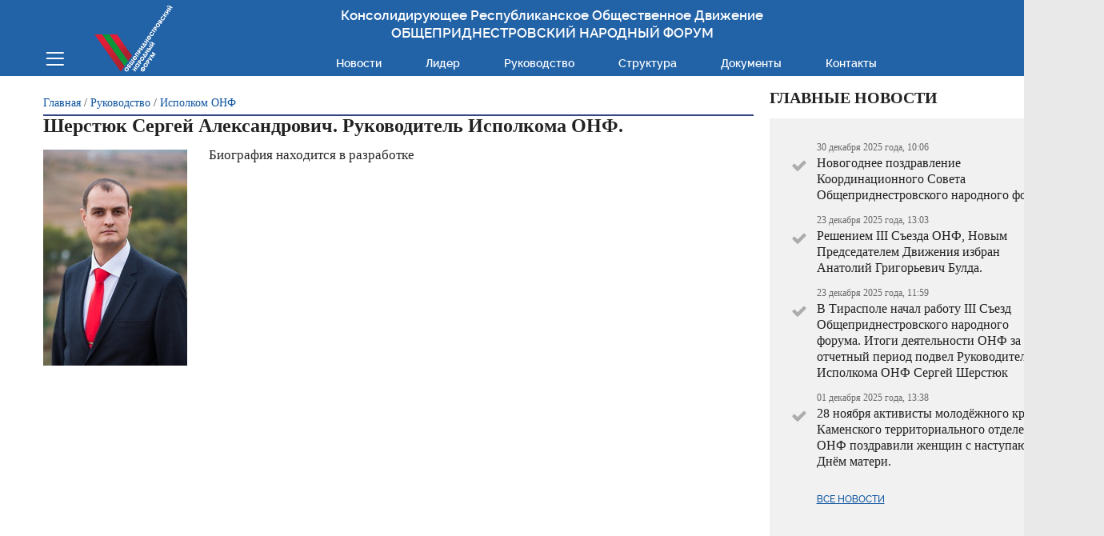

--- FILE ---
content_type: text/html; charset=utf-8
request_url: https://onfpmr.ru/rukovodstvo/ispolkom-onf/sherstyuk-sergey-aleksandrovich-rukovoditelj-ispolkoma-onf.html
body_size: 5247
content:
<!DOCTYPE html>
<html>
<head>
	<meta name="viewport" content="width=device-width, initial-scale=1.0" />
	<meta charset="utf-8" />
	<meta name="keywords" content="" />
	<meta name="description" content="" />
	<title>Шерстюк Сергей Александрович. Руководитель Исполкома ОНФ. | Общеприднестровский Народный Форум</title>
	<link type="image/x-icon" href="/favicon.ico" rel="icon">
	
	<link type="text/css" rel="stylesheet" href="/js/flexslider/flexslider.css" media="all" />
        <link type="text/css" rel="stylesheet" href="/js/colorbox/colorbox_style.css"  media="screen" />
	<link type="text/css" rel="stylesheet" href="/css/style.css" media="all" />

	<script type="text/javascript" src="/js/jquery.min.js"></script>
	<script type="text/javascript" src="/js/jquery.event.move.js"></script>
	<script type="text/javascript" src="/js/jquery.event.swipe.js"></script>
	<script type="text/javascript" src="/js/jquery.easing.min.js"></script>
	<script type="text/javascript" src="/js/jquery.mousewheel.min.js"></script>
	<script type="text/javascript" src="/js/jquery.jscrollpane.min.js"></script>
	<script type="text/javascript" src="/js/flexslider/jquery.flexslider-min.js"></script>
	<script type="text/javascript" src="/js/colorbox/jquery.colorbox-min.js"></script>
	<script type="text/javascript" src="/js/site.js"></script>

</head>
<body class="html not-front not-logged-in one-sidebar page-multimedia sidebar-second page-node featured footer-columns body_bgr forms_css" >
	<div id="super">
		<header id="header" class="section section--header">
			<div class="header-inner">
				<div class="section__inner clearfix">
					<a href="/" title="Главная" rel="home" id="logo"> <img src="/img/logo.svg" alt="Главная" /> </a>
					<div class="onf-header">
						<div id="title-header" class="block">
                                                    <div class="block__content"><a href="/">
								Консолидирующее Республиканское Общественное Движение<br>
								<span>Общеприднестровский Народный Форум</span></a>
							</div>
						</div>
					</div>
					<div class="menu-header">
						<!-- search_form -->
<div id="block-csearch-form" class="block block-csearch block-default-view-search default-view-search">
	<div class="block__content">
		<form action="/poisk/" method="GET" id="csearch-block-form" accept-charset="UTF-8">
			<div>
				<div class="container-inline">
					<h2 class="element-invisible">Форма поиска</h2>
					<div class="form-item form-type-textfield form-item-csearch-block-form"> 
						<label class="element-invisible" for="edit-csearch-block-form--2">Поиск </label> 
						<input title="Введите ключевые слова для поиска." type="text" id="edit-csearch-block-form--2" name="q" value="" size="20" maxlength="128" class="form-text" />
					</div>
					<div class="form-actions form-wrapper" id="edit-actions">
						<input type="submit" id="edit-submit" name="op" value="Поиск" class="form-submit" />
					</div>
				</div>
			</div>
		</form>
	</div>
</div>
<!-- end: search_form -->						<div id="block-block-45" class="block block-block">
							<div class="block__content">
								<p><a class="nav-toggle" href="/">Меню</a></p>
							</div>
						</div>
						<div id="block-menu-menu-main-menu-onf3" class="block block-menu">
							<div class="block__content">
								<!-- menu -->
<ul class="menu clearfix">
		<li class="first leaf"><a href="/news/" title="Новости">Новости</a></li>
		<li class="leaf"><a href="/lider/" title="Лидер">Лидер</a></li>
		<li class="leaf"><a href="/rukovodstvo/" title="Руководство">Руководство</a></li>
		<li class="leaf"><a href="/structure/" title="Структура">Структура</a></li>
		<li class="leaf"><a href="/docs/" title="Документы">Документы</a></li>
		<li class="last leaf"><a href="/kontakti/" title="Контакты">Контакты</a></li>
	</ul>
<!-- end: menu -->							</div>
						</div>
					</div>
				</div>
			</div> 
		</header> 
		<main id="main"> 
			<section id="main-region" class="section section--main-region">
				<div class="section__inner clearfix">
					<div id="col_center_left_wrap">
						<div id="col_center_left_wrap_inner">
							<div id="col_center">
								<div id="col_center_inner">
									<div class="content_wrapper">
										<div class="content_wrapper_inner"> 
											<a id="main-content"></a>
											<!-- site_path -->
<div id="breadcrumb">
		<h2 class="element-invisible">Вы здесь</h2>
		<div class="breadcrumb">
									<a href="/">Главная</a>
												 / <a href="/rukovodstvo/">Руководство</a>
												 / <a href="/rukovodstvo/ispolkom-onf/">Исполком ОНФ</a>
								</div>
</div>
<!-- end: site_path -->                                                                                        											<h1 class="title" id="page-title">Шерстюк Сергей Александрович. Руководитель Исполкома ОНФ.</h1>											<div class="region region-content">
												<div id="block-system-main" class="block block-system">
													<div class="block__content">
																												<!-- content -->
<div class="node node-full clearfix">
	        		<div class="content clearfix">
					<div class="p">
								                                <div class="field field-name-field-image img-in-left"><img src="/im.xp/050049050.jpg" alt="" class="img-in-left"></div>
								<div class="field-name-body">
					<div class="field-items">
						<div class="field-item even"><p>Биография находится в разработке</p></div>
					</div>
				</div>
															</div>
			</div>
	</div>
<!-- end: content -->													</div>
												</div>
											</div>
										</div>
									</div>
								</div>
							</div>
							<div class="clear"></div>
						</div>
					</div> 
					<div id="sidebar-second" class="column sidebar">
						<div class="section">
							<div class="region region-sidebar-second">
								<div id="block-block-67" class="block block-block block-socials">
									<div class="block__content">
										<div class="socials_lnk">
											<!-- social -->
<!-- end: social -->											<!-- last_news -->
<div class="block block-views gray_news_block side_news_block">
	<div class="block__title">
		<h2>Главные новости</h2>
	</div>
	<div class="block__content">
		<div class="view view-news view-id-news">
			<div class="view-content">
				<div class="view-content-inner">
										<div class="views-row views-row-odd views-row-first"> 
						<span class="views-field views-field-views-conditional"> 
							<span class="field-content onf3date">30 декабря 2025 года, 10:06</span> 
						</span> 
						<span class="views-field views-field-title"> 
							<span class="field-content">
								<a href="/news/novosti-onf/novogodnee-pozdravlenie-koordinatsionnogo-soveta-obschepridnestrovskogo-narodnogo-foruma.html">Новогоднее поздравление Координационного Совета Общеприднестровского народного форума</a>
							</span> 
						</span>
					</div>
										<div class="views-row views-row-odd"> 
						<span class="views-field views-field-views-conditional"> 
							<span class="field-content onf3date">23 декабря 2025 года, 13:03</span> 
						</span> 
						<span class="views-field views-field-title"> 
							<span class="field-content">
								<a href="/news/novosti-onf/resheniem-iii-syezda-onf-novim-predsedatelem-dvijeniya-izbran-anatoliy-grigorjevich-bulda.html">Решением III Съезда ОНФ,  Новым Председателем Движения избран Анатолий Григорьевич Булда.</a>
							</span> 
						</span>
					</div>
										<div class="views-row views-row-even"> 
						<span class="views-field views-field-views-conditional"> 
							<span class="field-content onf3date">23 декабря 2025 года, 11:59</span> 
						</span> 
						<span class="views-field views-field-title"> 
							<span class="field-content">
								<a href="/news/novosti-onf/v-tiraspole-nachal-rabotu-iii-syezd-obschepridnestrovskogo-narodnogo-foruma-itogi-deyateljnosti-onf-za-otchetniy-period-podvel-rukovoditelj-ispolkoma-onf-sergey-sherstyuk.html">В Тирасполе начал работу III Съезд Общеприднестровского народного форума. Итоги деятельности ОНФ за отчетный период подвел Руководитель Исполкома ОНФ Сергей Шерстюк</a>
							</span> 
						</span>
					</div>
										<div class="views-row views-row-odd views-row-last"> 
						<span class="views-field views-field-views-conditional"> 
							<span class="field-content onf3date">01 декабря 2025 года, 13:38</span> 
						</span> 
						<span class="views-field views-field-title"> 
							<span class="field-content">
								<a href="/news/novosti-onf/28-noyabrya-aktivisti-molodejnogo-krila-kamenskogo-territorialjnogo-otdeleniya-onf-pozdravili-jenschin-s-nastupayuschim-dnem-materi.html">28 ноября активисты молодёжного крыла Каменского территориального отделения ОНФ поздравили женщин с наступающим Днём матери.</a>
							</span> 
						</span>
					</div>
									</div>
			</div>
			<div class="view-footer"> 
				<a href="/news/novosti-onf/">Все новости</a>
			</div>
		</div>
	</div>
</div>
<!-- end: last_news -->                                                                                        <!-- last_lider_news -->
<div class="block block-views gray_news_block">
	<div class="block__content">
		<div class="view view-news view-id-news">
			<div class="view-content">
				<div class="view-content-inner">
										<div class="views-row views-row-odd views-row-first"> 
						<span class="views-field views-field-title"> 
							<span class="field-content">
								<a href="/news/osnovnoe/[base64].html">Отчет ОНФ "Об итогах проведения контрольных мероприятий Общеприднестровского Народного Форума в образовательных и дошкольных учреждениях республики на предмет соблюдения качества приготовления блюд, температурного режима в помещениях, температурного режима подачи готовых блюд и соответствия объемов порций готовой продукции нормативным требованиям"</a>
							</span> 
						</span>
					</div>
										<div class="views-row views-row-odd"> 
						<span class="views-field views-field-title"> 
							<span class="field-content">
								<a href="/news/osnovnoe/informatsiya-ob-itogah-obschestvennogo-kontrolya-po-obyektam-fonda-kapitaljnih-vlojeniy-za-2021-2022gg.html">Информация об итогах Общественного контроля по объектам Фонда капитальных вложений за 2021-2022гг.  период с 1 ноября по 10 декабря 2022 года, на основании обращения Президента ПМР,Лидера ОНФ В.Н. Красносельского к органам государственной власти, в части усиления общественного контроля; а также решения Президиума ОНФ, и согласно Закона ПМР «Об основах общественного контроля в Приднестровской Молдавской Республике»  КРОД Общеприднестровский народный форум провел комплекс общественных проверок по наиболее социально-значимым и инфраструктурным объектам, вошедшим в программу фонда капитальных вложений в 2021 году и первой половины 2022 года.</a>
							</span> 
						</span>
					</div>
										<div class="views-row views-row-even"> 
						<span class="views-field views-field-title"> 
							<span class="field-content">
								<a href="/news/osnovnoe/[base64].html">Сводная информационная справка "Об итогах общественных проверок Общеприднестровского Народного Форума по социально- значимым объектам, вошедшим в программу Фонда капитальных вложений 2021 года, основным подрядчиком которых являлось ООО «Сейм». В период с 22 по 23 марта 2022г провела ряд общественных проверок на социально- значимых объектах программы Фонда капитальных вложений 2021года, основным подрядчиком которых являлось ООО «Сейм».</a>
							</span> 
						</span>
					</div>
										<div class="views-row views-row-odd"> 
						<span class="views-field views-field-title"> 
							<span class="field-content">
								<a href="/news/osnovnoe/[base64].html">Сводная информационная справка «Об итогах общественных проверок Общеприднестровского Народного Форума по социально- значимым объектам Фонда капитальных вложений за 2019-20 гг.  В период с 20 июня по 18 июля 2021 года общественная инспекция Общеприднестровского Народного Форума провела ряд контрольных мероприятий по наиболее социально- значимым объектам программы Фонда капитальных вложений за 2019-20гг во всех городах и районах республики.</a>
							</span> 
						</span>
					</div>
										<div class="views-row views-row-even views-row-last"> 
						<span class="views-field views-field-title"> 
							<span class="field-content">
								<a href="/news/osnovnoe/[base64].html">Сводная информационная справка по результатам проведения общественных проверок Общеприднестровским Народным Форумом по объектам, построенным по программе АНО «Евразийская интеграция».  На основании Поручения Лидера ОНФ, Президента ПМР В.Н. Красносельского, а так же обращения Председателя Правительства ПМР А.В. Мартынова  общественная инспекция ОНФ провела цикл общественных проверок по объектам завершенного строительства, построенных  АНО «Евразийская интеграция».</a>
							</span> 
						</span>
					</div>
									</div>
			</div>
			<div class="view-footer"> 
				<a href="/news/osnovnoe/">Все новости</a>
			</div>
		</div>
	</div>
</div>
<!-- end: last_lider_news -->										</div>
									</div>
								</div>
							</div>
						</div>
					</div>
				</div> 
			</section> 
		</main> 
	</div>
	<footer id="footer" class="section">
		<div class="section__inner clearfix">
			<div class="region region-footer">
				<div id="block-block-65" class="block block-block">
					<div class="block__content">
						<!-- menu -->
<ul class="menu clearfix">
		<li class="first leaf"><a href="/news/" title="Новости">Новости</a></li>
		<li class="leaf"><a href="/lider/" title="Лидер">Лидер</a></li>
		<li class="leaf"><a href="/rukovodstvo/" title="Руководство">Руководство</a></li>
		<li class="leaf"><a href="/structure/" title="Структура">Структура</a></li>
		<li class="leaf"><a href="/docs/" title="Документы">Документы</a></li>
		<li class="last leaf"><a href="/kontakti/" title="Контакты">Контакты</a></li>
	</ul>
<!-- end: menu -->					</div>
				</div>
				<div id="block-block-14" class="block block-block">
					<div class="block__content">
						<!-- Яндекс метрика -->
					</div>
				</div>
			</div>
			<div class="row">
				<div class="row__item row__width-4 footer_secondcolumn">
					<div class="region region-footer-secondcolumn">
						<div id="block-block-9" class="block block-block">
							<div class="block__content">
								<!-- social -->
<!-- end: social -->							</div>
						</div>
					</div>
				</div>
				<div class="row__item row__width-8 footer_firstcolumn">
					<div class="region region-footer-firstcolumn">
						<div id="block-block-62" class="block block-block">
							<div class="block__content">
								<p>© Общеприднестровский народный форум, 2018. Все права защищены<br />
									Все материалы сайта доступны по лицензии: Creative Commons Attribution 4.0 International
								</p>
							</div>
						</div>
					</div>
				</div>
			</div>
		</div>
	</footer>
	<div id="drop_menu">
		<div class="slidebar">
			<div class="slidebar__inner">
				<div class="slidebar__close"></div>
				<div class="slidebar__header"></div>
				<div class="slidebar__content">
					<div class="region region-drop-menu">
						<div id="block-block-66" class="block block-block">
							<div class="block__content">
								<!-- slidebar -->
<div class="slidebar__item slidebar__item--menu">
	<ul class="menu clearfix">
				<li class="first leaf"><a href="/territorialjnie-otdeleniya-onf/" title="Территориальные отделения ОНФ">Территориальные отделения ОНФ</a></li>
				<li class="leaf"><a href="/rabochie-gruppi/" title="Рабочие группы">Рабочие группы</a></li>
				<li class="leaf"><a href="/nashi-proekti/" title="Наши проекты">Наши проекты</a></li>
				<li class="leaf"><a href="/osoboe-mnenie/" title="Особое мнение">Особое мнение</a></li>
				<li class="leaf"><a href="/video/" title="Видео">Видео</a></li>
				<li class="last leaf"><a href="/fotogalereya/" title="Фотогалерея">Фотогалерея</a></li>
			</ul>
</div>
<!-- end: slidebar -->								<div class="slidebar__item slidebar__item--socials">
									<!-- social -->
<!-- end: social -->								</div>
								
							</div>
						</div>
					</div>
				</div>
			</div>
		</div>
	</div>  
</body>
</html>

--- FILE ---
content_type: image/svg+xml
request_url: https://onfpmr.ru/img/logo.svg
body_size: 10434
content:
<?xml version="1.0" encoding="utf-8"?>
<!-- Generator: Adobe Illustrator 22.1.0, SVG Export Plug-In . SVG Version: 6.00 Build 0)  -->
<svg version="1.1" id="Слой_1" xmlns="http://www.w3.org/2000/svg" xmlns:xlink="http://www.w3.org/1999/xlink" x="0px" y="0px"
	 viewBox="0 0 388.3 327.4" style="enable-background:new 0 0 388.3 327.4;" xml:space="preserve">
<style type="text/css">
	.st0{fill:#0E9538;}
	.st1{fill:url(#SVGID_1_);}
	.st2{fill:url(#SVGID_2_);}
	.st3{fill:#E41D37;}
	.st4{fill:#339900;}
</style>
<g>
	<polygon class="st0" points="77.1,144.1 167.9,273.9 149.9,299.7 41,144.1 	"/>
	
		<linearGradient id="SVGID_1_" gradientUnits="userSpaceOnUse" x1="9447.3047" y1="22842.9707" x2="11903.6846" y2="26374.0508" gradientTransform="matrix(2.834646e-02 0 0 2.834646e-02 -215.707 -462)">
		<stop  offset="0" style="stop-color:#E41D37"/>
		<stop  offset="1" style="stop-color:#AF212E"/>
	</linearGradient>
	<polygon class="st1" points="41,144.1 149.9,299.7 131.8,325.4 4.9,144.1 	"/>
	
		<linearGradient id="SVGID_2_" gradientUnits="userSpaceOnUse" x1="11891.7324" y1="22727.8516" x2="13054.8525" y2="24350.752" gradientTransform="matrix(2.834646e-02 0 0 2.834646e-02 -215.707 -462)">
		<stop  offset="0" style="stop-color:#E41D37"/>
		<stop  offset="1" style="stop-color:#AF212E"/>
	</linearGradient>
	<polygon class="st2" points="113.2,144.1 186,248.1 167.9,273.9 77.1,144.1 	"/>
	<path class="st3" d="M166.6,306c2.5,1.8,4,4,4.4,6.8c0.4,2.7-0.3,5.2-2,7.6s-3.9,3.9-6.5,4.4c-2.8,0.6-5.4,0-7.9-1.8
		c-2.4-1.7-3.9-4-4.3-6.8c-0.4-2.7,0.2-5.2,1.9-7.6s3.9-3.9,6.5-4.4C161.6,303.7,164.2,304.3,166.6,306z M157.6,319.1
		c1.4,1,2.8,1.4,4.2,1.2c1.5-0.2,2.7-1,3.6-2.3c1-1.4,1.3-2.8,1-4.2c-0.3-1.4-1.1-2.6-2.5-3.6s-2.8-1.4-4.3-1.2
		c-1.5,0.2-2.7,0.9-3.6,2.3c-1,1.4-1.3,2.8-1,4.2C155.3,316.9,156.2,318.1,157.6,319.1z"/>
	<path class="st3" d="M179.5,294.2c1.9,1.3,2.8,2.8,2.7,4.6c0,1.4-0.7,3.1-2.1,5.1l-3.7,5.2L160.6,298l7.2-10.3l3.2,2.3l-4.4,6.3
		l2.7,1.9l0.9-1.3C173,292.7,176.2,291.8,179.5,294.2z M176.7,298.2c-0.8-0.5-1.5-0.7-2.1-0.4c-0.4,0.2-1,0.8-1.6,1.7l-0.6,0.8
		l3.7,2.6l0.6-0.8c0.6-0.9,0.9-1.5,1-2C177.7,299.3,177.4,298.7,176.7,298.2z"/>
	<path class="st3" d="M201.2,273.8l-14.9,21.3L170.4,284l2.8-3.9l12.6,8.8l2.8-3.9l-12.6-8.8l2.6-3.7l12.6,8.8l2.8-3.9l-12.6-8.8
		l2.8-3.9l12.6,8.8l1.3-1.9L201.2,273.8z"/>
	<path class="st3" d="M205.1,257.5l3-4.2c2.6,4.1,2.6,8,0.1,11.7c-1.8,2.5-4,4-6.7,4.4c-2.6,0.4-5.2-0.2-7.5-1.9
		c-2.5-1.7-3.9-4-4.3-6.8c-0.4-2.7,0.2-5.2,1.7-7.4c1.7-2.5,4-3.9,6.8-4.2c2.7-0.3,5.3,0.4,7.8,2.1l0.9,0.6l-8.8,12.6
		c2.7,1.3,5,0.7,6.7-1.8c1.1-1.5,1.4-2.8,1-3.8C205.6,258.3,205.4,257.9,205.1,257.5z M194.8,255.6c-1.5,2.2-1.4,4.3,0.3,6.5
		l5.9-8.4C198.4,252.7,196.4,253.3,194.8,255.6z"/>
	<path class="st3" d="M224.3,241l-2.8,4l-12.6-8.8l-3.5,5L218,250l-2.8,4l-15.9-11.1l9.1-12.9L224.3,241z"/>
	<path class="st3" d="M224.4,218.8c1.7,1.2,2.7,2.8,3,4.7s-0.2,3.7-1.4,5.4l-1.1,1.6l4.6,3.2l-2.8,3.9l-15.9-11.1l3.9-5.6
		c1.3-1.9,2.9-3,4.7-3.3C221.1,217.2,222.8,217.6,224.4,218.8z M217.7,223.5l-0.9,1.3l4.8,3.4l0.9-1.2c0.5-0.7,0.7-1.4,0.5-2.2
		c-0.1-0.7-0.6-1.3-1.3-1.8s-1.4-0.7-2.2-0.6S218.2,222.9,217.7,223.5z"/>
	<path class="st3" d="M246.5,209.4l-2.8,4l-9.9-7L239,220l-2.5,3.6l-15.9-11.1l2.8-4l9.7,6.8l-4.8-13.7l2.3-3.3L246.5,209.4z"/>
	<path class="st3" d="M259,191.6l-11.4,16.2l-3.3-2.3l1.2-1.7l-9.6-13.1l2.9-4.2l15.6,4.6l1.2-1.7L259,191.6z M251.7,195l-9.6-3.1
		l6.1,8L251.7,195z"/>
	<path class="st3" d="M269.4,176.8l-2.8,4l-6.5-4.6l-3.7,5.2l6.5,4.6l-2.8,4l-15.9-11.1l2.8-4l6.2,4.4l3.7-5.2l-6.2-4.4l2.8-4
		L269.4,176.8z"/>
	<path class="st3" d="M274.5,158.8l3-4.2c2.6,4.1,2.6,8,0.1,11.7c-1.8,2.5-4,4-6.7,4.4c-2.6,0.4-5.2-0.2-7.5-1.9
		c-2.5-1.7-3.9-4-4.3-6.8c-0.4-2.7,0.2-5.2,1.7-7.4c1.7-2.5,4-3.9,6.8-4.2c2.7-0.3,5.3,0.4,7.8,2.1l0.9,0.6l-8.8,12.6
		c2.7,1.3,5,0.7,6.7-1.8c1.1-1.5,1.4-2.8,1-3.8C275,159.6,274.8,159.2,274.5,158.8z M264.2,156.9c-1.5,2.2-1.4,4.3,0.3,6.5l5.9-8.4
		C267.8,154,265.7,154.6,264.2,156.9z"/>
	<path class="st3" d="M289.8,135.6c1.6,1.8,2.5,3.8,2.6,6.1c0.1,2.2-0.6,4.3-2,6.3c-1.7,2.4-3.8,3.9-6.4,4.4s-5.3-0.1-7.9-2
		s-4.2-4.1-4.6-6.8c-0.4-2.5,0.3-5,2-7.4c1.5-2.1,3.2-3.5,5.2-4.1c2.1-0.7,4.3-0.6,6.6,0.4l-2.8,4c-2.3-0.4-4.1,0.4-5.5,2.4
		c-0.9,1.3-1.2,2.7-0.8,4.1c0.4,1.3,1.3,2.4,2.6,3.4c1,0.7,2,1.1,3.1,1.2c1.1,0.1,2.2-0.1,3.2-0.6c0.6-0.4,1.2-0.9,1.6-1.5
		c1.4-2.1,1.5-4,0.2-5.8L289.8,135.6z"/>
	<path class="st3" d="M290.6,120l-2.2,3.1l12.6,8.8l-2.8,4l-12.6-8.8l-2.2,3.1l-3.3-2.3l7.2-10.2L290.6,120z"/>
	<path class="st3" d="M302.4,107.9c1.7,1.2,2.7,2.8,3,4.7c0.3,1.9-0.2,3.7-1.4,5.4l-1.1,1.6l4.6,3.2l-2.8,3.9l-15.9-11.1l3.9-5.6
		c1.3-1.9,2.9-3,4.7-3.3C299.1,106.3,300.7,106.7,302.4,107.9z M295.6,112.7l-0.9,1.3l4.8,3.4l0.9-1.2c0.5-0.7,0.7-1.4,0.5-2.2
		c-0.1-0.7-0.6-1.3-1.3-1.8c-0.7-0.5-1.4-0.7-2.2-0.6C296.7,111.6,296.1,112,295.6,112.7z"/>
	<path class="st3" d="M317.8,90.9c2.5,1.8,4,4,4.4,6.8c0.4,2.7-0.3,5.2-2,7.6s-3.9,3.9-6.5,4.4c-2.8,0.6-5.4,0-7.9-1.8
		c-2.4-1.7-3.9-4-4.3-6.8c-0.4-2.7,0.2-5.2,1.9-7.6c1.7-2.4,3.9-3.9,6.5-4.4C312.8,88.6,315.4,89.2,317.8,90.9z M308.7,104
		c1.4,1,2.8,1.4,4.2,1.2c1.5-0.2,2.7-1,3.6-2.3c1-1.4,1.3-2.8,1-4.2c-0.3-1.4-1.1-2.6-2.5-3.6s-2.8-1.4-4.3-1.2
		c-1.5,0.2-2.7,0.9-3.6,2.3c-1,1.4-1.3,2.8-1,4.2C306.5,101.8,307.3,103,308.7,104z"/>
	<path class="st3" d="M331.6,78.6c1.7,1.2,2.5,2.7,2.3,4.6c-0.2,1.5-0.9,3.1-2.2,5l-4.1,5.8l-15.9-11.1l4.1-5.8
		c1.1-1.6,2.3-2.7,3.6-3.3c1.5-0.7,3.1-0.5,4.6,0.6c1.4,1,2,2.4,1.8,4.2l0,0C327.9,77.3,329.8,77.3,331.6,78.6z M321.6,78.6
		c-1.1-0.7-2.1-0.4-3.1,1l-1,1.4l3.4,2.4l0.9-1.3C322.9,80.6,322.8,79.4,321.6,78.6z M328.5,82.7c-1.3-0.9-2.5-0.6-3.7,1.1l-1.1,1.6
		l3.6,2.6l1.2-1.8C329.6,84.6,329.6,83.5,328.5,82.7z"/>
	<path class="st3" d="M343.1,59.7c1.6,1.8,2.5,3.8,2.6,6.1c0.1,2.2-0.6,4.3-2,6.3c-1.7,2.4-3.8,3.9-6.4,4.4s-5.3-0.1-7.9-2
		s-4.2-4.1-4.6-6.8c-0.4-2.5,0.3-5,2-7.4c1.5-2.1,3.2-3.5,5.2-4.1c2.1-0.7,4.3-0.6,6.6,0.4l-2.8,4c-2.3-0.4-4.1,0.4-5.5,2.4
		c-0.9,1.3-1.2,2.7-0.8,4.1c0.4,1.3,1.3,2.4,2.6,3.4c1,0.7,2,1.1,3.1,1.2s2.2-0.1,3.2-0.6c0.6-0.4,1.2-0.9,1.6-1.5
		c1.4-2.1,1.5-4,0.2-5.8L343.1,59.7z"/>
	<path class="st3" d="M360.4,47.3l-3.3,4.7l-11.5-0.1l7.8,5.5l-2.8,3.9l-15.9-11.1l2.8-3.9l7.3,5.1l-3.4-10.6l3.1-4.4l3.5,11.4
		L360.4,47.3z"/>
	<path class="st3" d="M371.5,31.6l-2.8,4l-9.9-7l5.3,13.6l-2.5,3.6l-15.9-11.1l2.8-4l9.7,6.8l-4.8-13.7l2.3-3.3L371.5,31.6z"/>
	<path class="st3" d="M383.8,14l-2.8,4l-9.9-7l5.3,13.6l-2.5,3.6L358,17.1l2.8-4l9.7,6.8l-4.8-13.7l2.3-3.3L383.8,14z M360.9,1.8
		c1.3,0.9,2.1,2.1,2.4,3.6s0,2.9-0.9,4.2s-2.1,2-3.7,2.2c-1.5,0.2-2.9-0.1-4.2-1l1.7-2.5c0.6,0.4,1.3,0.6,2,0.6
		c0.8,0,1.4-0.3,1.8-0.9s0.6-1.3,0.3-2c-0.2-0.7-0.6-1.2-1.3-1.7L360.9,1.8z"/>
	<path class="st4" d="M212.9,312.1l-2.8,4l-6.5-4.6l-3.7,5.2l6.5,4.6l-2.8,4l-15.9-11.1l2.8-4l6.2,4.4l3.7-5.2l-6.2-4.4l2.8-4
		L212.9,312.1z"/>
	<path class="st4" d="M226.2,293.1l-2.7,3.9l-1.9-1.3c0.8,2.2,0.4,4.3-1.1,6.4c-1.6,2.3-3.7,3.6-6.4,3.9c-2.6,0.3-5-0.4-7.4-2
		c-2.3-1.7-3.8-3.8-4.4-6.3s-0.1-5,1.5-7.2c1.5-2.1,3.3-3.2,5.5-3.3l-1.7-1.2l2.8-3.9L226.2,293.1z M215.7,291.4
		c-1.3-0.9-2.8-1.3-4.3-1.1c-1.6,0.2-2.8,0.9-3.7,2.2c-0.9,1.3-1.1,2.7-0.7,4.2c0.4,1.4,1.2,2.6,2.5,3.5s2.7,1.3,4.2,1.1
		c1.6-0.2,2.8-0.9,3.7-2.1s1.1-2.6,0.7-4.2C217.7,293.4,216.9,292.2,215.7,291.4z"/>
	<path class="st4" d="M226.4,270.8c1.7,1.2,2.7,2.8,3,4.7c0.3,1.9-0.2,3.7-1.4,5.4l-1.1,1.6l4.6,3.2l-2.8,3.9l-15.9-11.1l3.9-5.6
		c1.3-1.9,2.9-3,4.7-3.3C223.1,269.2,224.8,269.7,226.4,270.8z M219.7,275.6l-0.9,1.3l4.8,3.4l0.9-1.2c0.5-0.7,0.7-1.4,0.5-2.2
		c-0.1-0.7-0.6-1.3-1.3-1.8s-1.4-0.7-2.2-0.6S220.1,274.9,219.7,275.6z"/>
	<path class="st4" d="M241.8,253.8c2.5,1.8,4,4,4.4,6.8c0.4,2.7-0.3,5.2-2,7.6s-3.9,3.9-6.5,4.4c-2.8,0.6-5.4,0-7.9-1.8
		c-2.4-1.7-3.9-4-4.3-6.8c-0.4-2.7,0.2-5.2,1.9-7.6s3.9-3.9,6.5-4.4C236.8,251.5,239.4,252.1,241.8,253.8z M232.8,266.9
		c1.4,1,2.8,1.4,4.2,1.2c1.5-0.2,2.7-1,3.6-2.3c1-1.4,1.3-2.8,1-4.2c-0.3-1.4-1.1-2.6-2.5-3.6s-2.8-1.4-4.3-1.2
		c-1.5,0.2-2.7,0.9-3.6,2.3c-1,1.4-1.3,2.8-1,4.2S231.4,265.9,232.8,266.9z"/>
	<path class="st4" d="M261.3,243.2l-11.4,16.2l-3.3-2.3l1.2-1.7l-9.6-13.1l2.9-4.2l15.6,4.6l1.2-1.7L261.3,243.2z M254,246.5
		l-9.6-3.1l6.1,8L254,246.5z"/>
	<path class="st4" d="M271.7,228.3l-2.8,4l-6.5-4.6l-3.7,5.2l6.5,4.6l-2.8,4l-15.9-11.1l2.8-4l6.2,4.4l3.7-5.2l-6.2-4.4l2.8-4
		L271.7,228.3z"/>
	<path class="st4" d="M276.9,210.6c1.7,1.2,2.6,2.7,2.5,4.5c0,1.5-0.7,3.2-2,5l-3.4,4.8l-15.9-11.1l2.8-3.9l6,4.2l0,0
		c1.4-2.1,2.8-3.5,4.2-4.2C273.1,209,275,209.2,276.9,210.6z M270.5,215.7l-0.4,0.6l3.7,2.6l0.5-0.7c1.1-1.5,1-2.7-0.2-3.6
		S271.7,214.1,270.5,215.7z M285.6,208.5l-2.8,4L267,201.4l2.8-4L285.6,208.5z"/>
	<path class="st4" d="M298,190.9l-2.8,4l-9.9-7l5.3,13.6l-2.5,3.6L272.2,194l2.8-4l9.7,6.8l-4.8-13.7l2.3-3.3L298,190.9z
		 M275.2,178.7c1.3,0.9,2.1,2.1,2.4,3.6s0,2.9-0.9,4.2s-2.1,2-3.7,2.2c-1.5,0.2-2.9-0.1-4.2-1l1.7-2.5c0.6,0.4,1.3,0.6,2,0.6
		c0.8,0,1.4-0.3,1.8-0.9c0.4-0.6,0.6-1.3,0.3-2c-0.2-0.7-0.6-1.2-1.3-1.7L275.2,178.7z"/>
	<path class="st3" d="M247.4,322.4l-1.8-1.3c-1.1,1.6-2.5,2.7-4.3,3.4c-1.7,0.7-3.5,0.8-5.4,0.3c-1.2-0.3-2.3-0.8-3.3-1.5
		c-2.1-1.5-3.4-3.5-3.8-6c-0.4-2.5,0.1-4.8,1.6-6.9l-1.4-1l2.7-3.9l1.4,1c1.1-1.6,2.5-2.7,4.2-3.4c1.7-0.7,3.5-0.8,5.4-0.4
		c1.2,0.3,2.3,0.8,3.2,1.5c2.2,1.5,3.5,3.5,3.9,6s-0.1,4.8-1.6,6.9l1.8,1.3L247.4,322.4z M235.4,319.2c0.9,0.6,1.7,1,2.7,1.1
		c1,0.2,2,0.1,2.8-0.3c0.5-0.3,1-0.7,1.4-1.2l-8.7-6.1c-0.8,1.1-0.9,2.3-0.5,3.6C233.5,317.5,234.3,318.4,235.4,319.2z M243.1,308.3
		c-1.1-0.8-2.3-1.2-3.6-1.2s-2.4,0.6-3.1,1.7l8.7,6.1c0.8-1.1,0.9-2.3,0.4-3.6C245,310.1,244.2,309.1,243.1,308.3z"/>
	<path class="st3" d="M258.8,285.2c2.5,1.8,4,4,4.4,6.8c0.4,2.7-0.3,5.2-2,7.6s-3.9,3.9-6.5,4.4c-2.8,0.6-5.4,0-7.9-1.8
		c-2.4-1.7-3.9-4-4.3-6.8c-0.4-2.7,0.2-5.2,1.9-7.6s3.9-3.9,6.5-4.4C253.7,282.9,256.3,283.5,258.8,285.2z M249.7,298.3
		c1.4,1,2.8,1.4,4.2,1.2c1.5-0.2,2.7-1,3.6-2.3c1-1.4,1.3-2.8,1-4.2c-0.3-1.4-1.1-2.6-2.5-3.6s-2.8-1.4-4.3-1.2
		c-1.5,0.2-2.7,0.9-3.6,2.3c-1,1.4-1.3,2.8-1,4.2C247.5,296.1,248.3,297.3,249.7,298.3z"/>
	<path class="st3" d="M266.4,269.5c1.7,1.2,2.7,2.8,3,4.7c0.3,1.9-0.2,3.7-1.4,5.4l-1.1,1.6l4.6,3.2l-2.8,3.9l-15.9-11.1l3.9-5.6
		c1.3-1.9,2.9-3,4.7-3.3C263.1,267.9,264.7,268.3,266.4,269.5z M259.6,274.2l-0.9,1.3l4.8,3.4l0.9-1.2c0.5-0.7,0.7-1.4,0.5-2.2
		c-0.1-0.7-0.6-1.3-1.3-1.8c-0.7-0.5-1.4-0.7-2.2-0.6C260.7,273.2,260.1,273.6,259.6,274.2z"/>
	<path class="st3" d="M264,261.2l11.9,3.1l-7.1-10l2.9-4.1l12.9,19.2l-2.8,4l-2.6-3.9l-18.1-4.3L264,261.2z"/>
	<path class="st3" d="M301.9,240.9l-2.7,3.8l-10.2-7.3l7.3,11.3l-1.9,2.8l-13.1-3.1l10.3,7.1l-2.7,3.8L273,248.2l3.6-5.2l13.9,3.6
		l-8.1-11.8l3.6-5.1L301.9,240.9z"/>
</g>
</svg>


--- FILE ---
content_type: image/svg+xml
request_url: https://onfpmr.ru/img/logo.svg
body_size: 10434
content:
<?xml version="1.0" encoding="utf-8"?>
<!-- Generator: Adobe Illustrator 22.1.0, SVG Export Plug-In . SVG Version: 6.00 Build 0)  -->
<svg version="1.1" id="Слой_1" xmlns="http://www.w3.org/2000/svg" xmlns:xlink="http://www.w3.org/1999/xlink" x="0px" y="0px"
	 viewBox="0 0 388.3 327.4" style="enable-background:new 0 0 388.3 327.4;" xml:space="preserve">
<style type="text/css">
	.st0{fill:#0E9538;}
	.st1{fill:url(#SVGID_1_);}
	.st2{fill:url(#SVGID_2_);}
	.st3{fill:#E41D37;}
	.st4{fill:#339900;}
</style>
<g>
	<polygon class="st0" points="77.1,144.1 167.9,273.9 149.9,299.7 41,144.1 	"/>
	
		<linearGradient id="SVGID_1_" gradientUnits="userSpaceOnUse" x1="9447.3047" y1="22842.9707" x2="11903.6846" y2="26374.0508" gradientTransform="matrix(2.834646e-02 0 0 2.834646e-02 -215.707 -462)">
		<stop  offset="0" style="stop-color:#E41D37"/>
		<stop  offset="1" style="stop-color:#AF212E"/>
	</linearGradient>
	<polygon class="st1" points="41,144.1 149.9,299.7 131.8,325.4 4.9,144.1 	"/>
	
		<linearGradient id="SVGID_2_" gradientUnits="userSpaceOnUse" x1="11891.7324" y1="22727.8516" x2="13054.8525" y2="24350.752" gradientTransform="matrix(2.834646e-02 0 0 2.834646e-02 -215.707 -462)">
		<stop  offset="0" style="stop-color:#E41D37"/>
		<stop  offset="1" style="stop-color:#AF212E"/>
	</linearGradient>
	<polygon class="st2" points="113.2,144.1 186,248.1 167.9,273.9 77.1,144.1 	"/>
	<path class="st3" d="M166.6,306c2.5,1.8,4,4,4.4,6.8c0.4,2.7-0.3,5.2-2,7.6s-3.9,3.9-6.5,4.4c-2.8,0.6-5.4,0-7.9-1.8
		c-2.4-1.7-3.9-4-4.3-6.8c-0.4-2.7,0.2-5.2,1.9-7.6s3.9-3.9,6.5-4.4C161.6,303.7,164.2,304.3,166.6,306z M157.6,319.1
		c1.4,1,2.8,1.4,4.2,1.2c1.5-0.2,2.7-1,3.6-2.3c1-1.4,1.3-2.8,1-4.2c-0.3-1.4-1.1-2.6-2.5-3.6s-2.8-1.4-4.3-1.2
		c-1.5,0.2-2.7,0.9-3.6,2.3c-1,1.4-1.3,2.8-1,4.2C155.3,316.9,156.2,318.1,157.6,319.1z"/>
	<path class="st3" d="M179.5,294.2c1.9,1.3,2.8,2.8,2.7,4.6c0,1.4-0.7,3.1-2.1,5.1l-3.7,5.2L160.6,298l7.2-10.3l3.2,2.3l-4.4,6.3
		l2.7,1.9l0.9-1.3C173,292.7,176.2,291.8,179.5,294.2z M176.7,298.2c-0.8-0.5-1.5-0.7-2.1-0.4c-0.4,0.2-1,0.8-1.6,1.7l-0.6,0.8
		l3.7,2.6l0.6-0.8c0.6-0.9,0.9-1.5,1-2C177.7,299.3,177.4,298.7,176.7,298.2z"/>
	<path class="st3" d="M201.2,273.8l-14.9,21.3L170.4,284l2.8-3.9l12.6,8.8l2.8-3.9l-12.6-8.8l2.6-3.7l12.6,8.8l2.8-3.9l-12.6-8.8
		l2.8-3.9l12.6,8.8l1.3-1.9L201.2,273.8z"/>
	<path class="st3" d="M205.1,257.5l3-4.2c2.6,4.1,2.6,8,0.1,11.7c-1.8,2.5-4,4-6.7,4.4c-2.6,0.4-5.2-0.2-7.5-1.9
		c-2.5-1.7-3.9-4-4.3-6.8c-0.4-2.7,0.2-5.2,1.7-7.4c1.7-2.5,4-3.9,6.8-4.2c2.7-0.3,5.3,0.4,7.8,2.1l0.9,0.6l-8.8,12.6
		c2.7,1.3,5,0.7,6.7-1.8c1.1-1.5,1.4-2.8,1-3.8C205.6,258.3,205.4,257.9,205.1,257.5z M194.8,255.6c-1.5,2.2-1.4,4.3,0.3,6.5
		l5.9-8.4C198.4,252.7,196.4,253.3,194.8,255.6z"/>
	<path class="st3" d="M224.3,241l-2.8,4l-12.6-8.8l-3.5,5L218,250l-2.8,4l-15.9-11.1l9.1-12.9L224.3,241z"/>
	<path class="st3" d="M224.4,218.8c1.7,1.2,2.7,2.8,3,4.7s-0.2,3.7-1.4,5.4l-1.1,1.6l4.6,3.2l-2.8,3.9l-15.9-11.1l3.9-5.6
		c1.3-1.9,2.9-3,4.7-3.3C221.1,217.2,222.8,217.6,224.4,218.8z M217.7,223.5l-0.9,1.3l4.8,3.4l0.9-1.2c0.5-0.7,0.7-1.4,0.5-2.2
		c-0.1-0.7-0.6-1.3-1.3-1.8s-1.4-0.7-2.2-0.6S218.2,222.9,217.7,223.5z"/>
	<path class="st3" d="M246.5,209.4l-2.8,4l-9.9-7L239,220l-2.5,3.6l-15.9-11.1l2.8-4l9.7,6.8l-4.8-13.7l2.3-3.3L246.5,209.4z"/>
	<path class="st3" d="M259,191.6l-11.4,16.2l-3.3-2.3l1.2-1.7l-9.6-13.1l2.9-4.2l15.6,4.6l1.2-1.7L259,191.6z M251.7,195l-9.6-3.1
		l6.1,8L251.7,195z"/>
	<path class="st3" d="M269.4,176.8l-2.8,4l-6.5-4.6l-3.7,5.2l6.5,4.6l-2.8,4l-15.9-11.1l2.8-4l6.2,4.4l3.7-5.2l-6.2-4.4l2.8-4
		L269.4,176.8z"/>
	<path class="st3" d="M274.5,158.8l3-4.2c2.6,4.1,2.6,8,0.1,11.7c-1.8,2.5-4,4-6.7,4.4c-2.6,0.4-5.2-0.2-7.5-1.9
		c-2.5-1.7-3.9-4-4.3-6.8c-0.4-2.7,0.2-5.2,1.7-7.4c1.7-2.5,4-3.9,6.8-4.2c2.7-0.3,5.3,0.4,7.8,2.1l0.9,0.6l-8.8,12.6
		c2.7,1.3,5,0.7,6.7-1.8c1.1-1.5,1.4-2.8,1-3.8C275,159.6,274.8,159.2,274.5,158.8z M264.2,156.9c-1.5,2.2-1.4,4.3,0.3,6.5l5.9-8.4
		C267.8,154,265.7,154.6,264.2,156.9z"/>
	<path class="st3" d="M289.8,135.6c1.6,1.8,2.5,3.8,2.6,6.1c0.1,2.2-0.6,4.3-2,6.3c-1.7,2.4-3.8,3.9-6.4,4.4s-5.3-0.1-7.9-2
		s-4.2-4.1-4.6-6.8c-0.4-2.5,0.3-5,2-7.4c1.5-2.1,3.2-3.5,5.2-4.1c2.1-0.7,4.3-0.6,6.6,0.4l-2.8,4c-2.3-0.4-4.1,0.4-5.5,2.4
		c-0.9,1.3-1.2,2.7-0.8,4.1c0.4,1.3,1.3,2.4,2.6,3.4c1,0.7,2,1.1,3.1,1.2c1.1,0.1,2.2-0.1,3.2-0.6c0.6-0.4,1.2-0.9,1.6-1.5
		c1.4-2.1,1.5-4,0.2-5.8L289.8,135.6z"/>
	<path class="st3" d="M290.6,120l-2.2,3.1l12.6,8.8l-2.8,4l-12.6-8.8l-2.2,3.1l-3.3-2.3l7.2-10.2L290.6,120z"/>
	<path class="st3" d="M302.4,107.9c1.7,1.2,2.7,2.8,3,4.7c0.3,1.9-0.2,3.7-1.4,5.4l-1.1,1.6l4.6,3.2l-2.8,3.9l-15.9-11.1l3.9-5.6
		c1.3-1.9,2.9-3,4.7-3.3C299.1,106.3,300.7,106.7,302.4,107.9z M295.6,112.7l-0.9,1.3l4.8,3.4l0.9-1.2c0.5-0.7,0.7-1.4,0.5-2.2
		c-0.1-0.7-0.6-1.3-1.3-1.8c-0.7-0.5-1.4-0.7-2.2-0.6C296.7,111.6,296.1,112,295.6,112.7z"/>
	<path class="st3" d="M317.8,90.9c2.5,1.8,4,4,4.4,6.8c0.4,2.7-0.3,5.2-2,7.6s-3.9,3.9-6.5,4.4c-2.8,0.6-5.4,0-7.9-1.8
		c-2.4-1.7-3.9-4-4.3-6.8c-0.4-2.7,0.2-5.2,1.9-7.6c1.7-2.4,3.9-3.9,6.5-4.4C312.8,88.6,315.4,89.2,317.8,90.9z M308.7,104
		c1.4,1,2.8,1.4,4.2,1.2c1.5-0.2,2.7-1,3.6-2.3c1-1.4,1.3-2.8,1-4.2c-0.3-1.4-1.1-2.6-2.5-3.6s-2.8-1.4-4.3-1.2
		c-1.5,0.2-2.7,0.9-3.6,2.3c-1,1.4-1.3,2.8-1,4.2C306.5,101.8,307.3,103,308.7,104z"/>
	<path class="st3" d="M331.6,78.6c1.7,1.2,2.5,2.7,2.3,4.6c-0.2,1.5-0.9,3.1-2.2,5l-4.1,5.8l-15.9-11.1l4.1-5.8
		c1.1-1.6,2.3-2.7,3.6-3.3c1.5-0.7,3.1-0.5,4.6,0.6c1.4,1,2,2.4,1.8,4.2l0,0C327.9,77.3,329.8,77.3,331.6,78.6z M321.6,78.6
		c-1.1-0.7-2.1-0.4-3.1,1l-1,1.4l3.4,2.4l0.9-1.3C322.9,80.6,322.8,79.4,321.6,78.6z M328.5,82.7c-1.3-0.9-2.5-0.6-3.7,1.1l-1.1,1.6
		l3.6,2.6l1.2-1.8C329.6,84.6,329.6,83.5,328.5,82.7z"/>
	<path class="st3" d="M343.1,59.7c1.6,1.8,2.5,3.8,2.6,6.1c0.1,2.2-0.6,4.3-2,6.3c-1.7,2.4-3.8,3.9-6.4,4.4s-5.3-0.1-7.9-2
		s-4.2-4.1-4.6-6.8c-0.4-2.5,0.3-5,2-7.4c1.5-2.1,3.2-3.5,5.2-4.1c2.1-0.7,4.3-0.6,6.6,0.4l-2.8,4c-2.3-0.4-4.1,0.4-5.5,2.4
		c-0.9,1.3-1.2,2.7-0.8,4.1c0.4,1.3,1.3,2.4,2.6,3.4c1,0.7,2,1.1,3.1,1.2s2.2-0.1,3.2-0.6c0.6-0.4,1.2-0.9,1.6-1.5
		c1.4-2.1,1.5-4,0.2-5.8L343.1,59.7z"/>
	<path class="st3" d="M360.4,47.3l-3.3,4.7l-11.5-0.1l7.8,5.5l-2.8,3.9l-15.9-11.1l2.8-3.9l7.3,5.1l-3.4-10.6l3.1-4.4l3.5,11.4
		L360.4,47.3z"/>
	<path class="st3" d="M371.5,31.6l-2.8,4l-9.9-7l5.3,13.6l-2.5,3.6l-15.9-11.1l2.8-4l9.7,6.8l-4.8-13.7l2.3-3.3L371.5,31.6z"/>
	<path class="st3" d="M383.8,14l-2.8,4l-9.9-7l5.3,13.6l-2.5,3.6L358,17.1l2.8-4l9.7,6.8l-4.8-13.7l2.3-3.3L383.8,14z M360.9,1.8
		c1.3,0.9,2.1,2.1,2.4,3.6s0,2.9-0.9,4.2s-2.1,2-3.7,2.2c-1.5,0.2-2.9-0.1-4.2-1l1.7-2.5c0.6,0.4,1.3,0.6,2,0.6
		c0.8,0,1.4-0.3,1.8-0.9s0.6-1.3,0.3-2c-0.2-0.7-0.6-1.2-1.3-1.7L360.9,1.8z"/>
	<path class="st4" d="M212.9,312.1l-2.8,4l-6.5-4.6l-3.7,5.2l6.5,4.6l-2.8,4l-15.9-11.1l2.8-4l6.2,4.4l3.7-5.2l-6.2-4.4l2.8-4
		L212.9,312.1z"/>
	<path class="st4" d="M226.2,293.1l-2.7,3.9l-1.9-1.3c0.8,2.2,0.4,4.3-1.1,6.4c-1.6,2.3-3.7,3.6-6.4,3.9c-2.6,0.3-5-0.4-7.4-2
		c-2.3-1.7-3.8-3.8-4.4-6.3s-0.1-5,1.5-7.2c1.5-2.1,3.3-3.2,5.5-3.3l-1.7-1.2l2.8-3.9L226.2,293.1z M215.7,291.4
		c-1.3-0.9-2.8-1.3-4.3-1.1c-1.6,0.2-2.8,0.9-3.7,2.2c-0.9,1.3-1.1,2.7-0.7,4.2c0.4,1.4,1.2,2.6,2.5,3.5s2.7,1.3,4.2,1.1
		c1.6-0.2,2.8-0.9,3.7-2.1s1.1-2.6,0.7-4.2C217.7,293.4,216.9,292.2,215.7,291.4z"/>
	<path class="st4" d="M226.4,270.8c1.7,1.2,2.7,2.8,3,4.7c0.3,1.9-0.2,3.7-1.4,5.4l-1.1,1.6l4.6,3.2l-2.8,3.9l-15.9-11.1l3.9-5.6
		c1.3-1.9,2.9-3,4.7-3.3C223.1,269.2,224.8,269.7,226.4,270.8z M219.7,275.6l-0.9,1.3l4.8,3.4l0.9-1.2c0.5-0.7,0.7-1.4,0.5-2.2
		c-0.1-0.7-0.6-1.3-1.3-1.8s-1.4-0.7-2.2-0.6S220.1,274.9,219.7,275.6z"/>
	<path class="st4" d="M241.8,253.8c2.5,1.8,4,4,4.4,6.8c0.4,2.7-0.3,5.2-2,7.6s-3.9,3.9-6.5,4.4c-2.8,0.6-5.4,0-7.9-1.8
		c-2.4-1.7-3.9-4-4.3-6.8c-0.4-2.7,0.2-5.2,1.9-7.6s3.9-3.9,6.5-4.4C236.8,251.5,239.4,252.1,241.8,253.8z M232.8,266.9
		c1.4,1,2.8,1.4,4.2,1.2c1.5-0.2,2.7-1,3.6-2.3c1-1.4,1.3-2.8,1-4.2c-0.3-1.4-1.1-2.6-2.5-3.6s-2.8-1.4-4.3-1.2
		c-1.5,0.2-2.7,0.9-3.6,2.3c-1,1.4-1.3,2.8-1,4.2S231.4,265.9,232.8,266.9z"/>
	<path class="st4" d="M261.3,243.2l-11.4,16.2l-3.3-2.3l1.2-1.7l-9.6-13.1l2.9-4.2l15.6,4.6l1.2-1.7L261.3,243.2z M254,246.5
		l-9.6-3.1l6.1,8L254,246.5z"/>
	<path class="st4" d="M271.7,228.3l-2.8,4l-6.5-4.6l-3.7,5.2l6.5,4.6l-2.8,4l-15.9-11.1l2.8-4l6.2,4.4l3.7-5.2l-6.2-4.4l2.8-4
		L271.7,228.3z"/>
	<path class="st4" d="M276.9,210.6c1.7,1.2,2.6,2.7,2.5,4.5c0,1.5-0.7,3.2-2,5l-3.4,4.8l-15.9-11.1l2.8-3.9l6,4.2l0,0
		c1.4-2.1,2.8-3.5,4.2-4.2C273.1,209,275,209.2,276.9,210.6z M270.5,215.7l-0.4,0.6l3.7,2.6l0.5-0.7c1.1-1.5,1-2.7-0.2-3.6
		S271.7,214.1,270.5,215.7z M285.6,208.5l-2.8,4L267,201.4l2.8-4L285.6,208.5z"/>
	<path class="st4" d="M298,190.9l-2.8,4l-9.9-7l5.3,13.6l-2.5,3.6L272.2,194l2.8-4l9.7,6.8l-4.8-13.7l2.3-3.3L298,190.9z
		 M275.2,178.7c1.3,0.9,2.1,2.1,2.4,3.6s0,2.9-0.9,4.2s-2.1,2-3.7,2.2c-1.5,0.2-2.9-0.1-4.2-1l1.7-2.5c0.6,0.4,1.3,0.6,2,0.6
		c0.8,0,1.4-0.3,1.8-0.9c0.4-0.6,0.6-1.3,0.3-2c-0.2-0.7-0.6-1.2-1.3-1.7L275.2,178.7z"/>
	<path class="st3" d="M247.4,322.4l-1.8-1.3c-1.1,1.6-2.5,2.7-4.3,3.4c-1.7,0.7-3.5,0.8-5.4,0.3c-1.2-0.3-2.3-0.8-3.3-1.5
		c-2.1-1.5-3.4-3.5-3.8-6c-0.4-2.5,0.1-4.8,1.6-6.9l-1.4-1l2.7-3.9l1.4,1c1.1-1.6,2.5-2.7,4.2-3.4c1.7-0.7,3.5-0.8,5.4-0.4
		c1.2,0.3,2.3,0.8,3.2,1.5c2.2,1.5,3.5,3.5,3.9,6s-0.1,4.8-1.6,6.9l1.8,1.3L247.4,322.4z M235.4,319.2c0.9,0.6,1.7,1,2.7,1.1
		c1,0.2,2,0.1,2.8-0.3c0.5-0.3,1-0.7,1.4-1.2l-8.7-6.1c-0.8,1.1-0.9,2.3-0.5,3.6C233.5,317.5,234.3,318.4,235.4,319.2z M243.1,308.3
		c-1.1-0.8-2.3-1.2-3.6-1.2s-2.4,0.6-3.1,1.7l8.7,6.1c0.8-1.1,0.9-2.3,0.4-3.6C245,310.1,244.2,309.1,243.1,308.3z"/>
	<path class="st3" d="M258.8,285.2c2.5,1.8,4,4,4.4,6.8c0.4,2.7-0.3,5.2-2,7.6s-3.9,3.9-6.5,4.4c-2.8,0.6-5.4,0-7.9-1.8
		c-2.4-1.7-3.9-4-4.3-6.8c-0.4-2.7,0.2-5.2,1.9-7.6s3.9-3.9,6.5-4.4C253.7,282.9,256.3,283.5,258.8,285.2z M249.7,298.3
		c1.4,1,2.8,1.4,4.2,1.2c1.5-0.2,2.7-1,3.6-2.3c1-1.4,1.3-2.8,1-4.2c-0.3-1.4-1.1-2.6-2.5-3.6s-2.8-1.4-4.3-1.2
		c-1.5,0.2-2.7,0.9-3.6,2.3c-1,1.4-1.3,2.8-1,4.2C247.5,296.1,248.3,297.3,249.7,298.3z"/>
	<path class="st3" d="M266.4,269.5c1.7,1.2,2.7,2.8,3,4.7c0.3,1.9-0.2,3.7-1.4,5.4l-1.1,1.6l4.6,3.2l-2.8,3.9l-15.9-11.1l3.9-5.6
		c1.3-1.9,2.9-3,4.7-3.3C263.1,267.9,264.7,268.3,266.4,269.5z M259.6,274.2l-0.9,1.3l4.8,3.4l0.9-1.2c0.5-0.7,0.7-1.4,0.5-2.2
		c-0.1-0.7-0.6-1.3-1.3-1.8c-0.7-0.5-1.4-0.7-2.2-0.6C260.7,273.2,260.1,273.6,259.6,274.2z"/>
	<path class="st3" d="M264,261.2l11.9,3.1l-7.1-10l2.9-4.1l12.9,19.2l-2.8,4l-2.6-3.9l-18.1-4.3L264,261.2z"/>
	<path class="st3" d="M301.9,240.9l-2.7,3.8l-10.2-7.3l7.3,11.3l-1.9,2.8l-13.1-3.1l10.3,7.1l-2.7,3.8L273,248.2l3.6-5.2l13.9,3.6
		l-8.1-11.8l3.6-5.1L301.9,240.9z"/>
</g>
</svg>


--- FILE ---
content_type: application/javascript; charset=UTF-8
request_url: https://onfpmr.ru/js/site.js
body_size: 3684
content:
// SVG inline

var globalScript = {

    init: function() {
        /* svg to inline */
        (function() {
            jQuery(function() {
                var t,
                    ind = 0;
                return (t = jQuery('img[src$="svg"]').hide(), t.each(function(t, e) {
                    var r = this;
                    return jQuery.get(this.src).success(function(t) {
                        var h = jQuery(r).height() / jQuery(r).width() * 100;
                        jQuery(r).addClass('svg-img--' + ind);
                          
                        // console.log(jQuery(r).height())
                        var e, n, s, i, c, a, u, regExp;
                        for (e = jQuery(t).find("svg"), c = r.attributes, a = 0, u = c.length; u > a; a += 1) {
                            n = c[a], s = n.nodeName, i = n.value, "src" !== s && "style" !== s && e.attr(s, i);
                        }
                        regExp = e.find('style').text().replace(/([.][A-Za-z])/g, '.svg-img--' + ind + ' $1');
                        e.find('style').text(regExp);
                        
                        var box = e[0].viewBox.baseVal;
                        jQuery(r)
                          .wrap('<div class="svg-wrap" />')
                          .closest('.svg-wrap')
                            .css('padding-top', (box.height / box.width * 100) + '%');
                        // console.log(box);
                        ind += 1;
                        return jQuery(r).replaceWith(e);
                    });
                }));
            });
        }).call(this);

    }
}

$(function() {
    globalScript.init();
    
    // Для мобильной версии

    // Перенос главного меню в выпадающее окно

  if ($('#block-menu-menu-main-menu-onf3').size()) {

    var mainMenu      = $('#block-menu-menu-main-menu-onf3'),
        mainMenuClone = mainMenu.find('.block__content > ul').clone();

    $('.slidebar__item--menu').before(mainMenuClone)
    mainMenuClone
      .wrap('<div class="slidebar__item slidebar__item--menu slidebar__item--mobile"></div>')
  }

  // Анимация поиска
  $('.block-default-view-search .form-submit').click(function(event){

    var searchBlock = $(this).closest('.block-default-view-search');

    if (!searchBlock.hasClass('block-search-form-hover')) {
      event.preventDefault();
      searchBlock
        .addClass('block-search-form-hover')
        .removeClass('default-view-search')
        .find('.form-text')
          .trigger('focus');

      $('body').addClass('header-blur');
    }
  })
  $('.block-default-view-search .form-item').append('<div class="close"></div>');
  $('.block-default-view-search .close').click(function(event){

    searchClose();    
  })

  $('body').click(function(e){

    if (!$(e.target).closest('.block-default-view-search').size()) {

      searchClose();
    }
  });

  $('.signal-form .webform-component-managed_file').parent().wrap('<div class="row__item row__width-6 row__md-width-12 row__mb-width-12"></div>')

  function searchClose(){

    $('.block-default-view-search').removeClass('block-search-form-hover').addClass('default-view-search');
    $('body').removeClass('header-blur');
  }

   // old theme
  if ($('#block-block-11, #block-gbtools-rubrics').size()) {
    $('body').addClass('page-node-field-sections');
  };
  jQuery('body').on('click', '#fancybox-close', function(e){
    window.fancyClose.apply(this, arguments)
  })

  $('.page-structure-region .view-structure table').each(function(){
    $(this).find('.term-151').eq(0).css('visibility', 'visible');
  })
  $('.switch_version a').click(function(event){
    $('#block-switchtheme-switch-form #edit-theme').val('onf_seeing');
    event.preventDefault();
    $('#block-switchtheme-switch-form .form-submit').click();
    $(this).hide();
  });

  $('.switch_version_mobile a').click(function(event){
    $('#block-switchtheme-switch-form #edit-theme').val('mobile_responsive_theme');
    event.preventDefault();
    $('#block-switchtheme-switch-form .form-submit').click();
    $(this).hide();
  });


  // Анимация боковой колонки
  if ($('.slidebar').size()) {

    $('.slidebar__close').click(function(e){

      e.preventDefault();
      $(this)
          .closest('.slidebar').removeClass('slidebar--openned')
          .closest('.drop_menu--openned').removeClass('drop_menu--openned');
      $('.nav-toggle--openned').removeClass('nav-toggle--openned')
    });
    $('.nav-toggle').click(function(e){

      e.preventDefault();
      slidebarHeight();
      $(this).toggleClass('nav-toggle--openned')
      $('.slidebar').toggleClass('slidebar--openned')
      $('#drop_menu').toggleClass('drop_menu--openned');
    });

    slidebarHeight()
    $(window).resize(function() {

      slidebarHeight()
    });

    $('.slidebar__content').each(function(){
      $(this).jScrollPane({

        scrollbarWidth:4, showArrows:false, contentWidth: '0px', mouseWheelSpeed: 50
      });
      var api = $(this).data('jsp');
      var throttleTimeout;
      $(window).bind(
        'resize scroll',
        function(){
          if (!throttleTimeout) {
            throttleTimeout = setTimeout(
              function(){
                // if (window.innerWidth < 751) {

                //   api.destroy();
                // }
                // else {

                  api.reinitialise();
                // }
                throttleTimeout = null;
              }, 
              50
            );
          }
        }
      );
    });
  }

  function slidebarHeight(){

    var offsetTopNow   = window.pageYOffset || document.documentElement.scrollTop,
        slidebar       = $('.slidebar'),
        slidebarView   = $('.slidebar__content'),
        // slidebarTop    = slidebar.offset().top,
        slidebarTop    = 20,
        menuDropHeight = $('#header').outerHeight() + $('#header').offset().top,
        checks         = slidebarView.position().top,
        slidebarFooter = slidebar.css('padding-bottom').replace('px', '');

        
    if (slidebar.hasClass('content')) {

      slidebarTop = 0;
      offsetTopNow = 0;

      if ($('#admin-menu').size()) {
        slidebarTop = $('#admin-menu').outerHeight();
      }
    }
    // console.log($(window).height() + ' - ' + menuDropHeight + ' - ' + checks + ' - ' +  slidebarFooter + ' - ' +  slidebarTop + ' + ' + offsetTopNow + ' = ' + ($(window).height() - menuDropHeight - checks - slidebarFooter - slidebarTop + offsetTopNow))
    if (window.innerWidth < 751) {

      slidebarView
        .height($('#super').height() + $('footer').height() - $('#header').outerHeight() - slidebarFooter - checks)
        .closest('.slidebar')
          .css('top', $('#header').outerHeight());
    }
    else {

      slidebarView
        .height($(window).height() - checks - slidebarFooter - slidebarTop + offsetTopNow)
        .closest('.slidebar')
          .css('top', 0);
    }
  }

  $('body').click(function(e){
    var el = $(e.target);
    if (
      $('.slidebar--openned').size() 
      && !el.parents('.slidebar--openned').size()
      && !el.hasClass('nav-toggle')
    ){
      $('.nav-toggle--openned').removeClass('nav-toggle--openned')
      $('.slidebar--openned').removeClass('slidebar--openned');
      $('.drop_menu--openned').removeClass('drop_menu--openned');
    }
    
  });

  

  $(window).on('resize', windowResize);
  windowResize();

  function windowResize() {

    if ($('.projects_block')) {

      var platformHeight    = 0,
          platformItemWidth = 1160,
          platformBlock     = $('.projects_block');

      if (platformBlock.width() < 877) {

        if (window.innerWidth < 751) {

          var platformItemWidth = 695;
        }
        if (window.innerWidth < 551) {

          var platformItemWidth = 510;
        }
        if (window.innerWidth < 351) {

          var platformItemWidth = 250;

          platformBlock.addClass('small-viewport');
        }
        else {

          platformBlock.removeClass('small-viewport');
        }

        $('.projects_block .views-row').css('fontSize', (platformBlock.width() / platformItemWidth *11 /16) + 'rem');

      }
      else {

        $('.projects_block .views-row').css('fontSize', (11/16) + 'rem');
        platformBlock.removeClass('small-viewport');
      }

      $('.projects_block .views-row')
        .height('auto')
        .each(function(){

          if ($(this).height() > platformHeight) {

            platformHeight = $(this).height();
          }
          if (window.innerWidth < 351) {

            platformHeight = 'auto';
          }
        })        
        .height(platformHeight);

    }

    if ($('iframe').size()) {

      $('iframe').each(function(){

        var ifarmeWith   = $(this).attr('width'),
            ifarmeHeight =  $(this).attr('height');

        if (ifarmeWith && ifarmeHeight) {

          $(this)
            .parent()
              .height($(this).parent().width() / ifarmeWith * ifarmeHeight)

          // console.log($(this).attr('width'));
        }
      });
    }

    if ($('.member-block').size()) {

      var memberBlock = $('.member-block'),
          hiddenView  = false;

      if (memberBlock.hasClass('hidden_view')) {

        hiddenView = true
      }

      memberBlock
        .removeClass('hidden_view')
        .append(memberBlock.find('.view-header'))
        .find('.block__content')
          .height('auto')
          .height(memberBlock.find('.block__content').height());

      if (hiddenView) {

        memberBlock
          .addClass('hidden_view')
      }
      
      memberBlock.find('.view-header a').each(function(){
        if (!$(this).hasClass('member-block--processed')) {

          $(this).addClass('member-block--processed');
          $(this).click(function(e){
            e.preventDefault();
            var text = $(this).html();
            $(this)
              .html($(this).attr('rel'))
              .attr('rel', text)
              .closest('.block')
                .toggleClass('hidden_view');
          });
        }
      });
    }
  }
   var  main_slider_settings = {
                "namespace": "flex-",
                "selector": ".slides \u003E li",
                "easing": "swing",
                "direction": "horizontal",
                "reverse": false,
                "smoothHeight": false,
                "startAt": 0,
                "animationSpeed": 600,
                "initDelay": 0,
                "useCSS": true,
                "touch": false,
                "video": false,
                "keyboard": false,
                "multipleKeyboard": false,
                "mousewheel": 0,
                "controlsContainer": ".flex-control-nav-container",
                "sync": "",
                "asNavFor": "",
                "itemWidth": 0,
                "itemMargin": 0,
                "minItems": 0,
                "maxItems": 0,
                "move": 0,
                "animation": "fade",
                "slideshow": true,
                "slideshowSpeed": "7000",
                "directionNav": false,
                "controlNav": true,
                "prevText": "",
                "nextText": "",
                "pausePlay": false,
                "pauseText": "\u041f\u0430\u0443\u0437\u0430",
                "playText": "\u0421\u0442\u0430\u0440\u0442",
                "randomize": false,
                "thumbCaptions": false,
                "thumbCaptionsBoth": false,
                "animationLoop": true,
                "pauseOnAction": true,
                "pauseOnHover": true,
                "manualControls": ""
            };
     var photo_slider_settings = {
                "namespace": "flex-",
                "selector": ".slides \u003E li",
                "easing": "swing",
                "direction": "horizontal",
                "reverse": false,
                "smoothHeight": false,
                "startAt": 0,
                "animationSpeed": 100,
                "initDelay": 0,
                "useCSS": true,
                "touch": true,
                "video": false,
                "keyboard": true,
                "multipleKeyboard": false,
                "mousewheel": 0,
                "controlsContainer": ".flex-control-nav-container",
                "sync": "",
                "asNavFor": "",
                "itemWidth": 0,
                "itemMargin": 0,
                "minItems": 0,
                "maxItems": 0,
                "move": 0,
                "animation": "fade",
                "slideshow": true,
                "slideshowSpeed": "15000",
                "directionNav": false,
                "controlNav": false,
                "prevText": "",
                "nextText": "",
                "pausePlay": false,
                "pauseText": "\u041f\u0430\u0443\u0437\u0430",
                "playText": "\u0421\u0442\u0430\u0440\u0442",
                "randomize": false,
                "thumbCaptions": false,
                "thumbCaptionsBoth": false,
                "animationLoop": true,
                "pauseOnAction": true,
                "pauseOnHover": false,
                "manualControls": ""
            };
    $('#main-slider').flexslider(main_slider_settings);
    $('#photo-slider').flexslider(main_slider_settings);
    
    if($(".colorbox").length)
	{
            // Респонсивный ColorBox
jQuery.colorbox.settings.maxWidth  = '95%';
jQuery.colorbox.settings.maxHeight = '95%';
 
// Функция ресайза ColorBox
var resizeTimer;
function resizeColorBox()
{
  if (resizeTimer) clearTimeout(resizeTimer);
  resizeTimer = setTimeout(function() {
            if (jQuery('#cboxOverlay').is(':visible')) {
                      jQuery.colorbox.load(true);
            }
  }, 300);
}
 
// Ресайз при изменении размера окна браузера и
// изменении ориентации мобильного устроиства
jQuery(window).resize(resizeColorBox);
window.addEventListener("orientationchange", resizeColorBox, false);
		$(".colorbox").colorbox({
                    current: "Изображение {current} из {total}",
                    previous: "Предыдущая",
                    next: "Следующая",
                    close: "Закрыть"
                });
	}
});